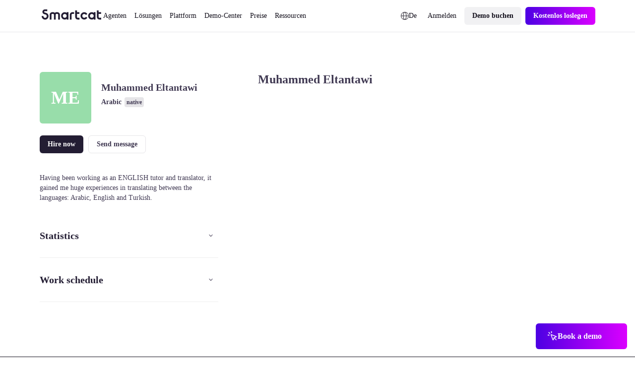

--- FILE ---
content_type: text/javascript; charset=utf-8
request_url: https://de.smartcat.com/_nuxt/NuxtLayout.BFE_03HF.js
body_size: 1034
content:
const __vite__mapDeps=(i,m=__vite__mapDeps,d=(m.f||(m.f=["./builder-pin.DlX5bRj0.css","./builder.B36PSH8w.css","./CustomBanner.CTsKawZa.css","./AtomLink.BPYp_XoG.css","./AtomLoader.DzSJdlEX.css","./AtomButton.CVxQVVp-.css","./AtomNavItem.FVon43gi.css","./AtomImage.5lbdmzTV.css","./AtomButtonIcon.kWxtlPPc.css","./AtomRatingStar.CoaaUZh_.css","./CustomVideoMeetingCalendar.D-H2Hqki.css","./default.DuqJe4wA.css","./AtomWrapperLoctalk.DUpIWRuK.css","./loctalk-landing.yKCFgyll.css"])))=>i.map(i=>d[i]);
import{T as _}from"./runtime-dom.esm-bundler.C8ZorWc6.js";import{u as c,a as P,P as v,L}from"./router.B7QvhOzu.js";import{a as h,h as b}from"./nuxt.B_Lw0vxF.js";import{u as k,_ as R}from"./utils.Bu1ZDble.js";import{_ as u}from"./preload-helper.6KB57ADW.js";import{ao as m,ap as T,a as E,ak as g,M as i,ar as A,z as O,S,x as j,u as y}from"./runtime-core.esm-bundler._0ziUKzY.js";import"./index.wzyTyYyb.js";import"./index.B8xFkYCm.js";const l={"builder-pin":()=>u(()=>import("./builder-pin.CSQMAelC.js"),__vite__mapDeps([0]),import.meta.url),builder:()=>u(()=>import("./builder.C7TP_iKP.js"),__vite__mapDeps([1]),import.meta.url),default:()=>u(()=>import("./default.BTuX9VeK.js"),__vite__mapDeps([2,3,4,5,6,7,8,9,10,11]),import.meta.url),"loctalk-landing":()=>u(()=>import("./loctalk-landing.DkO6-RyS.js"),__vite__mapDeps([12,3,13]),import.meta.url)},x=m({name:"LayoutLoader",inheritAttrs:!1,props:{name:String,layoutProps:Object},async setup(e,a){const t=await l[e.name]().then(o=>o.default||o);return()=>i(t,e.layoutProps,a.slots)}}),z=m({name:"NuxtLayout",inheritAttrs:!1,props:{name:{type:[String,Boolean,Object],default:null},fallback:{type:[String,Object],default:null}},setup(e,a){const t=h(),o=g(v),s=o===c()?k():o,n=T(()=>{let r=y(e.name)??s.meta.layout??"default";return r&&!(r in l)&&e.fallback&&(r=y(e.fallback)),r}),p=E();a.expose({layoutRef:p});const d=t.deferHydration();if(t.isHydrating){const r=t.hooks.hookOnce("app:error",d);P().beforeEach(r)}return()=>{const r=n.value&&n.value in l,f=s.meta.layoutTransition??b;return R(_,r&&f,{default:()=>i(S,{suspensible:!0,onResolve:()=>{O(d)}},{default:()=>i(I,{layoutProps:A(a.attrs,{ref:p}),key:n.value||void 0,name:n.value,shouldProvide:!e.name,hasTransition:!!f},a.slots)})}).default()}}}),I=m({name:"NuxtLayoutProvider",inheritAttrs:!1,props:{name:{type:[String,Boolean]},layoutProps:{type:Object},hasTransition:{type:Boolean},shouldProvide:{type:Boolean}},setup(e,a){const t=e.name;return e.shouldProvide&&j(L,{isCurrent:o=>t===(o.meta.layout??"default")}),()=>{var o,s;return!t||typeof t=="string"&&!(t in l)?(s=(o=a.slots).default)==null?void 0:s.call(o):i(x,{key:t,layoutProps:e.layoutProps,name:t},a.slots)}}});export{z as default,l};
